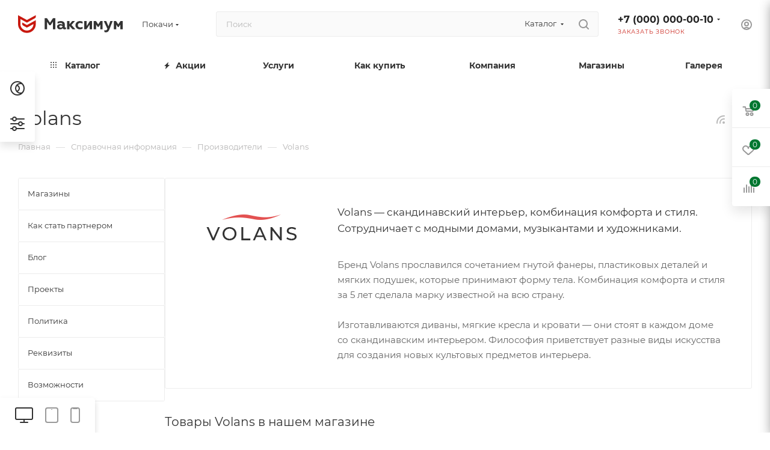

--- FILE ---
content_type: text/html; charset=windows-1251
request_url: https://mebel.max-partner.ru/bitrix/templates/aspro_max/asprobanner.php
body_size: -101
content:
								

--- FILE ---
content_type: image/svg+xml
request_url: https://mebel.max-partner.ru/upload/aspro.max/sprite_svg/kihq4fkufj8ug0i20okk5p7un09efl2s.svg?1769878579
body_size: 1153
content:
<?xml version="1.0"?>
<svg xmlns="http://www.w3.org/2000/svg" height="40px" width="40px" viewBox="0 0 40 40">
  <g id="svg">
    <path fill-rule="evenodd" clip-rule="evenodd" d="M12 14C12 11.7909 13.7909 10 16 10H21C23.2091 10 25 11.7909 25 14V25H12V14ZM29 22H39V29H29V22ZM39 31H29V37H39V31Z" fill="" fill-opacity="0.1" style=""/>
    <path fill-rule="evenodd" clip-rule="evenodd" d="M0 2C0 0.89543 0.895431 0 2 0H17C18.1046 0 19 0.895431 19 2V3C19 3.74028 18.5978 4.38663 18 4.73244V9H21C23.7614 9 26 11.2386 26 14V20.9172L26.7923 25.6712C26.8564 26.0558 26.8067 26.4294 26.6699 26.7608C26.8778 27.0544 27 27.4129 27 27.8C27 30.1196 25.1196 32 22.8 32H21V35H24.5C25.8807 35 27 36.1193 27 37.5C27 38.8807 25.8807 40 24.5 40C23.1193 40 22 38.8807 22 37.5C22 37.3288 22.0172 37.1616 22.05 37H20.95C20.9828 37.1616 21 37.3288 21 37.5C21 38.8807 19.8807 40 18.5 40C17.1193 40 16 38.8807 16 37.5C16 37.3288 16.0172 37.1616 16.05 37H14.95C14.9828 37.1616 15 37.3288 15 37.5C15 38.8807 13.8807 40 12.5 40C11.1193 40 10 38.8807 10 37.5C10 36.1193 11.1193 35 12.5 35H16V32H14.2H3V39C3 39.5523 2.55228 40 2 40C1.44772 40 1 39.5523 1 39V31.7324C0.402199 31.3866 0 30.7403 0 30V29C0 28.2597 0.402199 27.6134 1 27.2676V22.7324C0.402199 22.3866 0 21.7403 0 21V20C0 19.2597 0.402199 18.6134 1 18.2676V13.7324C0.402199 13.3866 0 12.7403 0 12V11C0 10.2597 0.402199 9.61337 1 9.26756V4.73244C0.402199 4.38663 0 3.74028 0 3V2ZM19 35H18.5H18V32H19V35ZM18 37.5C18 37.2239 18.2239 37 18.5 37C18.7761 37 19 37.2239 19 37.5C19 37.7761 18.7761 38 18.5 38C18.2239 38 18 37.7761 18 37.5ZM24.5 37C24.2239 37 24 37.2239 24 37.5C24 37.7761 24.2239 38 24.5 38C24.7761 38 25 37.7761 25 37.5C25 37.2239 24.7761 37 24.5 37ZM12 37.5C12 37.2239 12.2239 37 12.5 37C12.7761 37 13 37.2239 13 37.5C13 37.7761 12.7761 38 12.5 38C12.2239 38 12 37.7761 12 37.5ZM16 30H17H18H20H21H22.8C23.9476 30 24.89 29.1213 24.991 28H24.8195H12.1805H12.009C12.11 29.1213 13.0524 30 14.2 30H16ZM24.0272 21.246L24.8195 26H12.1805L12.9204 21.5606C12.9722 21.3828 13 21.1946 13 21V20.9172V20V14C13 12.3431 14.3431 11 16 11H17H19H21C22.6569 11 24 12.3431 24 14V20.9172C24 21.0274 24.0091 21.1374 24.0272 21.246ZM10.2077 25.6712C10.1436 26.0558 10.1933 26.4294 10.3301 26.7608C10.2765 26.8364 10.2287 26.9164 10.1871 27H3V23H10.6529L10.2077 25.6712ZM2 29H10.1739C10.2797 29.3553 10.4312 29.6909 10.6216 30H2V29ZM11 20.9172L10.9862 21H2V20H11V20.9172ZM11.9996 11C11.7685 11.3077 11.572 11.643 11.416 12H2V11H11.9996ZM11 14H3V18H11V14ZM16 9V5H3V9H16ZM17 2V3H2V2H17ZM30 19C28.8954 19 28 19.8954 28 21V22V23V24V30V31V32V38C28 39.1046 28.8954 40 30 40H38C39.1046 40 40 39.1046 40 38V32V31V30V24V23V22V21C40 19.8954 39.1046 19 38 19H30ZM38 30H30V24H32C32 24.5523 32.4477 25 33 25H35C35.5523 25 36 24.5523 36 24H38V30ZM38 38H30V32H32C32 32.5523 32.4477 33 33 33H35C35.5523 33 36 32.5523 36 32H38V38ZM38 22V21H30V22H38Z" fill="" style=""/>
  </g>
</svg>
